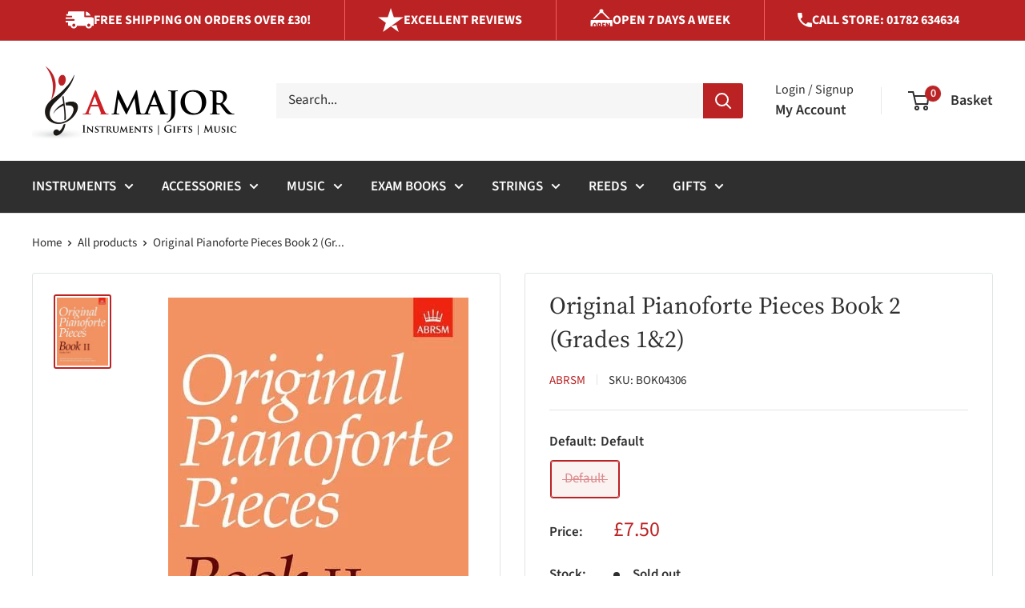

--- FILE ---
content_type: text/javascript
request_url: https://amajormusic.co.uk/cdn/shop/t/8/assets/custom.js?v=102476495355921946141729175678
body_size: -645
content:
//# sourceMappingURL=/cdn/shop/t/8/assets/custom.js.map?v=102476495355921946141729175678
